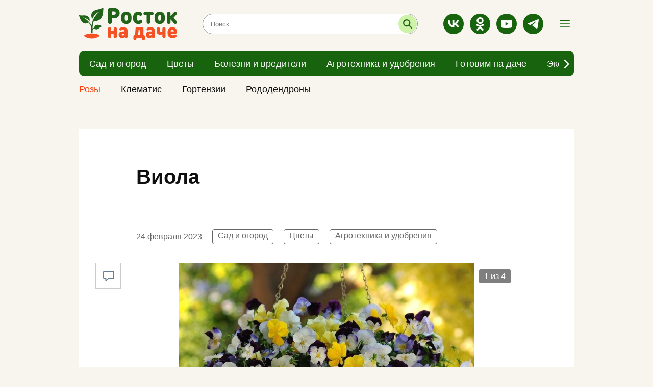

--- FILE ---
content_type: text/html; charset=utf-8
request_url: https://rostoknadache.ru/news/671
body_size: 6044
content:
<!DOCTYPE html><html lang="ru"><head><meta charset="UTF-8" /><meta content="origin" name="referrer" /><meta content="width=device-width, user-scalable=no" name="viewport" /><meta content="#e62626" name="msapplication-TileColor" /><meta content="#FFFFFF" name="theme-color" /><meta content="ru_RU" property="og:locale" /><meta content="website" property="og:type" /><link color="#e62626" href="https://assets.rostoknadache.ru/packs/media/images/site/favicon/safari-pinned-tab-5bbc1b4939d4baf8ccc7ffa3c6d6e486.svg" rel="mask-icon" /><link crossorigin="" href="https://media.rostoknadache.ru/" rel="preconnect" /><link crossorigin="" href="//code.createjs.com" rel="preconnect" /><link crossorigin="" href="//mc.yandex.ru" rel="preconnect" /><link crossorigin="" href="//yastatic.net" rel="preconnect" /><link href="/site.webmanifest" rel="manifest" /><link rel="apple-touch-icon-precomposed" type="image/png" href="https://assets.rostoknadache.ru/packs/media/images/site/favicon/apple-touch-icon-9f3e77b8fbaf36cf94816136fcf88bf1.png" sizes="180x180" /><link rel="icon" type="image/png" href="https://assets.rostoknadache.ru/packs/media/images/site/favicon/android-chrome-192x192-2807b8245f741b654196324a5a7cf912.png" sizes="192x192" /><link rel="icon" type="image/png" href="https://assets.rostoknadache.ru/packs/media/images/site/favicon/favicon-120x120-d7fed8727b1622ff8f8b518ad15fa169.png" sizes="120x120" /><link rel="icon" type="image/png" href="https://assets.rostoknadache.ru/packs/media/images/site/favicon/favicon-32x32-f8c3faf97d6b5739b9ceafae71e92f45.png" sizes="32x32" /><link rel="icon" type="image/png" href="https://assets.rostoknadache.ru/packs/media/images/site/favicon/favicon-16x16-ef57a2dbaccebb82674d30f42c5c8d89.png" sizes="16x16" /><link rel="icon" type="image/svg" href="https://assets.rostoknadache.ru/packs/media/images/site/favicon/favicon-8d91e4e201b6e2168f260e5d8c7c4f6e.svg" /><link rel="apple-touch-icon" type="image/png" href="https://assets.rostoknadache.ru/packs/media/images/site/favicon/apple-touch-icon-9f3e77b8fbaf36cf94816136fcf88bf1.png" sizes="180x180" /><link rel="apple-touch-icon" type="image/png" href="https://assets.rostoknadache.ru/packs/media/images/site/favicon/apple-touch-icon-57x57-abb88ea76de4fbad1816b598a6401dcf.png" sizes="57x57" /><link rel="apple-touch-icon" type="image/png" href="https://assets.rostoknadache.ru/packs/media/images/site/favicon/apple-touch-icon-114x114-9b7eefb7f729660125e661d25db219b7.png" sizes="114x114" /><link rel="apple-touch-icon" type="image/png" href="https://assets.rostoknadache.ru/packs/media/images/site/favicon/apple-touch-icon-144x144-424eaaa8d26d363f5213fa04ff83cf43.png" sizes="144x144" /><meta name="csrf-param" content="authenticity_token" />
<meta name="csrf-token" content="ynP5uzw/itID0O1Xtdgmchj5Bw9I8kC5BJwSHYMli2viAA6OH2TGbPmPS0gtSdPYMSMS3nRZbzntctVGrQpGGQ==" /><title>Виола</title>
<link rel="canonical" href="https://rostoknadache.ru/news/671">
<meta property="og:title" content="Виола">
<meta property="og:type" content="article">
<meta property="og:url" content="https://rostoknadache.ru/news/671">
<meta property="og:image" content="https://media.rostoknadache.ru/attachments/istochnik/publications/0/671/large_1677479928-37e4fdd8aa.jpeg">
<meta name="twitter:title" content="Виола">
<meta name="twitter:card" content="summary">
<meta name="twitter:image" content="https://media.rostoknadache.ru/attachments/istochnik/publications/0/671/large_1677479928-37e4fdd8aa.jpeg">
<meta name="publish-date" content="2023-02-24T01:00:00+03:00"><link rel="alternate" type="application/rss+xml" title="RSS" href="/rss/all" /><link rel="preload" href="https://assets.rostoknadache.ru/packs/css/site-514663fd.css" as="style" type="text/css"><link rel="preload" href="https://assets.rostoknadache.ru/packs/js/site-deb578fad1d654100a7b.js" as="script" type="text/javascript"><link rel="stylesheet" media="all" href="https://assets.rostoknadache.ru/packs/css/site-514663fd.css" /></head><body><script>window.ym_id = 89471716;

(function (m, e, t, r, i, k, a) {
    m[i] = m[i] || function () {
        (m[i].a = m[i].a || []).push(arguments)
    };
    m[i].l = 1 * new Date();
    k = e.createElement(t), a = e.getElementsByTagName(t)[0], k.async = 1, k.src = r, a.parentNode.insertBefore(k, a)
})
(window, document, "script", "https://mc.yandex.ru/metrika/tag.js", "ym");

ym(89471716, "init", {
    trackLinks: true,
    accurateTrackBounce: true
});</script><noscript><div><img alt="" src="https://mc.yandex.ru/watch/89471716" style="position:absolute; left:-9999px;" /></div></noscript><header data-controller="header"><div id="header"><div class="d-md-none" id="mobile-panel-fixed"><div class="container"><div class="row _content-mobile"><a class="_search"><div class="icon-search green" href="/search"></div></a><a class="_logo" href="/"><img src="https://assets.rostoknadache.ru/packs/media/images/site/logo-8d33b4cb9f148748cf68af3ea7543b31.svg" /></a><div class="_menu icon-menu green" data-action="click-&gt;header#showMenuBread"></div><div class="_menu icon-close green" data-action="click-&gt;header#closeMenu"></div></div></div></div><div class="d-none d-md-block" id="desktop-panel-fixed"><div class="container"><div class="_content"><a class="_logo" href="/"><img alt="" src="https://assets.rostoknadache.ru/packs/media/images/site/logo-8d33b4cb9f148748cf68af3ea7543b31.svg" /></a><div class="_search"><form action="/search" method="get"><input autocomplete="off" class="empty" id="search-text" name="q" placeholder="Поиск" type="text" /><button id="search-submit" title="Искать"></button></form></div><div class="_socialbox"><div class="__socialbox"><a class="icon-vk white" href="https://vk.com/rostok_dacha_i_sad" rel="nofollow noopener" target="_blank"></a><a class="icon-ok white" href="https://ok.ru/group/57838035664982" rel="nofollow noopener" target="_blank"></a><a class="icon-youtube white" href="https://www.youtube.com/channel/UC-thnuUscoEZx2N9ZYE4v6Q" rel="nofollow noopener" target="_blank"></a><a class="icon-telegram white" href="https://t.me/Rostok777" rel="nofollow noopener" target="_blank"></a></div></div><div class="_menu icon-menu green" data-action="click-&gt;header#showMenuBread"></div><div class="_menu icon-close green" data-action="click-&gt;header#closeMenu"></div></div></div><div class="container container-menu"><div class="row"><div class="col"><div class="__header-navigation" data-controller="header--navigation" data-menu-type="0"><div class="_button-prev icon-arrow-prev dark" data-action="click-&gt;header--navigation#prev" data-target="header--navigation.prevButton"></div><div class="_button-next icon-arrow-next dark" data-action="click-&gt;header--navigation#next" data-target="header--navigation.nextButton"></div><div class="_view" data-target="header--navigation.view"><div class="_menu-item"><a href="/news/sad-i-ogorod"><div class="_menu-item-name">Сад и огород</div></a></div><div class="_menu-item"><a href="/news/flowers"><div class="_menu-item-name">Цветы</div></a></div><div class="_menu-item"><a href="/news/bolezni-i-vrediteli"><div class="_menu-item-name">Болезни и вредители</div></a></div><div class="_menu-item"><a href="/news/agrotekhnika-i-udobreniya"><div class="_menu-item-name">Агротехника и удобрения</div></a></div><div class="_menu-item"><a href="/news/gotovim-na-dache"><div class="_menu-item-name">Готовим на даче</div></a></div><div class="_menu-item"><a href="/news/ekspert-proyekta"><div class="_menu-item-name">Эксперт проекта</div></a></div></div></div></div></div></div><div class="container container-menu" data-menu-type="1"><div class="row"><div class="col"><div class="__header-navigation" data-controller="header--navigation" data-menu-type="1"><div class="_button-prev icon-arrow-prev dark" data-action="click-&gt;header--navigation#prev" data-target="header--navigation.prevButton"></div><div class="_button-next icon-arrow-next dark" data-action="click-&gt;header--navigation#next" data-target="header--navigation.nextButton"></div><div class="_view" data-target="header--navigation.view"><div class="_menu-item"><a href="/news/rozy"><div class="_menu-item-name">Розы</div></a></div><div class="_menu-item"><a href="/news/clematis"><div class="_menu-item-name">Клематис</div></a></div><div class="_menu-item"><a href="/news/gortenzii"><div class="_menu-item-name">Гортензии</div></a></div><div class="_menu-item"><a href="/news/rododendrony"><div class="_menu-item-name">Рододендроны</div></a></div></div></div></div></div></div></div><div class="__header--menu"><div class="container"><div class="row _menu_items"><div class="_menu-item col-24 col-sm-12 col-md-8"><a href="/news/rozy"><div class="_menu-item-name" style="color: #ff410d;">Розы</div></a></div><div class="_menu-item col-24 col-sm-12 col-md-8"><a href="/news/sad-i-ogorod"><div class="_menu-item-name">Сад и огород</div></a></div><div class="_menu-item col-24 col-sm-12 col-md-8"><a href="/news/flowers"><div class="_menu-item-name">Цветы</div></a></div><div class="_menu-item col-24 col-sm-12 col-md-8"><a href="/news/bolezni-i-vrediteli"><div class="_menu-item-name">Болезни и вредители</div></a></div><div class="_menu-item col-24 col-sm-12 col-md-8"><a href="/news/agrotekhnika-i-udobreniya"><div class="_menu-item-name">Агротехника и удобрения</div></a></div><div class="_menu-item col-24 col-sm-12 col-md-8"><a href="/news/gotovim-na-dache"><div class="_menu-item-name">Готовим на даче</div></a></div><div class="_menu-item col-24 col-sm-12 col-md-8"><a href="/news/ekspert-proyekta"><div class="_menu-item-name">Эксперт проекта</div></a></div></div><div class="_line"></div><div class="row"><div class="col-24 col-md-16"><div class="row"><div class="_menu-item col-24 col-sm-12"><a href="/pages/partners"><div class="_menu-item-name">Рекламодателям</div></a></div><div class="_menu-item col-24 col-sm-12"><a href="/pages/information"><div class="_menu-item-name">Правовая информация</div></a></div><div class="_menu-item col-24 col-sm-12"><a href="/pages/agreement"><div class="_menu-item-name">Пользовательское соглашение</div></a></div><div class="_menu-item col-24 col-sm-12"><a href="/pages/comments"><div class="_menu-item-name">Публикация комментариев</div></a></div></div></div><div class="col-24 col-md-8 _menu-socialbox"><div class="__socialbox"><a class="icon-vk white" href="https://vk.com/rostok_dacha_i_sad" rel="nofollow noopener" target="_blank"></a><a class="icon-ok white" href="https://ok.ru/group/57838035664982" rel="nofollow noopener" target="_blank"></a><a class="icon-youtube white" href="https://www.youtube.com/channel/UC-thnuUscoEZx2N9ZYE4v6Q" rel="nofollow noopener" target="_blank"></a><a class="icon-telegram white" href="https://t.me/Rostok777" rel="nofollow noopener" target="_blank"></a></div></div></div></div></div></div></header><div class="main-wrapper"><main class="pb-md-4"><div class="article-wrapper mt-0 mt-md-4 mt-lg-0"><div class="container"><div class="row"><div class="article col-xl-18 mt-md-4" data-controller="article-fancybox" itemscope="" itemtype="http://schema.org/NewsArticle"><div class="article__meta"><link href="https://rostoknadache.ru/news/671" itemprop="mainEntityOfPage url" /><meta content="Виола" itemprop="headline name" /><meta content="" itemprop="description" /><meta content="2023-02-24T01:00:00+03:00" itemprop="datePublished" /><meta content="2023-02-27T09:41:24+03:00" itemprop="dateModified" /><figure itemprop="image" itemscope="" itemtype="https://schema.org/ImageObject"><link href="https://media.rostoknadache.ru/attachments/istochnik/publications/0/671/large_1677479928-37e4fdd8aa.jpeg" itemprop="url image" /></figure><figure itemprop="image" itemscope="" itemtype="https://schema.org/ImageObject"><link href="https://media.rostoknadache.ru/attachments/istochnik/publications/0/671/photo/thumb_1677479948-197a57b4f9.jpeg" itemprop="url image" /></figure><figure itemprop="image" itemscope="" itemtype="https://schema.org/ImageObject"><link href="https://media.rostoknadache.ru/attachments/istochnik/publications/0/671/photo/thumb_1677479961-33397673a1.jpeg" itemprop="url image" /></figure><figure itemprop="image" itemscope="" itemtype="https://schema.org/ImageObject"><link href="https://media.rostoknadache.ru/attachments/istochnik/publications/0/671/photo/thumb_1677479976-8a56aa894c.jpeg" itemprop="url image" /></figure><meta content="Сад и огород, Цветы, Агротехника и удобрения" itemprop="keywords" /></div><div class="article__title"><h1>Виола</h1></div><div class="article__dateviewer-wrapper"><div class="article__dateviewer">24 февраля 2023</div><div class="article__tags"><a href="/news/sad-i-ogorod">Сад и огород</a><a href="/news/flowers">Цветы</a><a href="/news/agrotekhnika-i-udobreniya">Агротехника и удобрения</a></div></div><div class="article__box"><div class="article-sliderbox" data-controller="news--article--sliderbox"><div class="article-sliderbox__count" data-target="news--article--sliderbox.counter"></div><div class="article-sliderbox__list" data-target="news--article--sliderbox.list"><div class="article-sliderbox__item"><a data-caption="Фото zazakupkami.ru " data-src="https://media.rostoknadache.ru/attachments/istochnik/publications/0/671/large_1677479928-37e4fdd8aa.jpeg" href="javascript:;" itemprop="contentUrl" rel="article-photo"><img alt="Виола" src="https://media.rostoknadache.ru/attachments/istochnik/publications/0/671/large_1677479928-37e4fdd8aa.jpeg" /><span>Фото zazakupkami.ru </span></a></div><div class="article-sliderbox__item"><a data-caption="Фото pro-dachnikov.com " data-src="https://media.rostoknadache.ru/attachments/istochnik/publications/0/671/photo/thumb_1677479948-197a57b4f9.jpeg" href="javascript:;" itemprop="contentUrl" rel="article-photo"><img alt="Виола" data-lazy="https://media.rostoknadache.ru/attachments/istochnik/publications/0/671/photo/thumb_1677479948-197a57b4f9.jpeg" src="" /><span>Фото pro-dachnikov.com </span></a></div><div class="article-sliderbox__item"><a data-caption="Фото pro-dachnikov.com " data-src="https://media.rostoknadache.ru/attachments/istochnik/publications/0/671/photo/thumb_1677479961-33397673a1.jpeg" href="javascript:;" itemprop="contentUrl" rel="article-photo"><img alt="Виола" data-lazy="https://media.rostoknadache.ru/attachments/istochnik/publications/0/671/photo/thumb_1677479961-33397673a1.jpeg" src="" /><span>Фото pro-dachnikov.com </span></a></div><div class="article-sliderbox__item"><a data-caption="Фото sveklon.ru" data-src="https://media.rostoknadache.ru/attachments/istochnik/publications/0/671/photo/thumb_1677479976-8a56aa894c.jpeg" href="javascript:;" itemprop="contentUrl" rel="article-photo"><img alt="Виола" data-lazy="https://media.rostoknadache.ru/attachments/istochnik/publications/0/671/photo/thumb_1677479976-8a56aa894c.jpeg" src="" /><span>Фото sveklon.ru</span></a></div></div><div class="article-sliderbox__preview-list d-none d-md-block" data-target="news--article--sliderbox.previewList"><div class="article-sliderbox__item"><img alt="" data-lazy="https://media.rostoknadache.ru/attachments/istochnik/publications/0/671/large_1677479928-37e4fdd8aa.jpeg" src="" /></div><div class="article-sliderbox__item"><img alt="" data-lazy="https://media.rostoknadache.ru/attachments/istochnik/publications/0/671/photo/thumb_1677479948-197a57b4f9.jpeg" src="" /></div><div class="article-sliderbox__item"><img alt="" data-lazy="https://media.rostoknadache.ru/attachments/istochnik/publications/0/671/photo/thumb_1677479961-33397673a1.jpeg" src="" /></div><div class="article-sliderbox__item"><img alt="" data-lazy="https://media.rostoknadache.ru/attachments/istochnik/publications/0/671/photo/thumb_1677479976-8a56aa894c.jpeg" src="" /></div></div></div><div class="article__content" itemprop="articleBody"><p>Виолу можно высевать в любое время года, т.к. это растение считается двулетним. Для цветения в первый год (июнь) - посев с середины по конец февраля, ампельные формы лучше сеять раньше. После данное растение может успешно размножаться самосевом.<br> <br> Семена для посева лучше выбирать свежие, т.к. они могут быстро терять свою всхожесть. Грунт для рассады должен быть легкий, воздухо- и влагопроницаемый (к примеру 70% торф +15% биогумуса, 15% разрыхлителя).<br> При посеве очень важно применение биологических фунгицидов.<br> Семена необходимо на 0.5 см присыпать землей или песком.<br> <br> Прорастает виола в темноте. Температура проростания +25 градусов.<br> Всходы появляются на 10 - 12 день, после им необходима подсветка. Температура выращивания +18 +20 градусов.<br> Пикировка после 2 настоящих листиков в слабо - кислую почву.<br> <br> Журналист проекта Лариса Захарищева</p></div><div class="article__social-share mb-4 mt-md-0"><div class="share-box"><div class="ya-share2" data-bare="" data-services="vkontakte,odnoklassniki,telegram"></div><a class="share__link comment-relink" href="javascript:document.getElementById(&#39;vk_comments_widget&#39;).scrollIntoView();" title="Оставить комментарий"><i class="share__icon icon-comment blue"></i></a></div></div></div></div><div class="col-xl-6 d-none d-xl-block"><div class="row news-sidebar-list"><div class="col-24 mt-4"><div class="bnbox news-sidebar-bnbox"></div></div><div class="col-24 mt-4"><div class="bnbox news-sidebar-bnbox"></div></div><div class="col-24 mt-4"><div class="bnbox news-sidebar-bnbox"></div></div><div class="col-24 mt-4"><div class="bnbox news-sidebar-bnbox"></div></div><div class="col-24 mt-4"><div class="bnbox news-sidebar-bnbox"></div></div></div></div></div></div></div><div class="container"><div class="row"><div class="col-xl-18 mt-2 mt-sm-4"></div></div></div><div class="container __news-main-categorybox"><a class="_category-name" href="/news/sad-i-ogorod">Сад и огород</a><div class="row"><div class="col-24 col-md-24 col-lg-16 col-xl-16"><div class="news-item-main"><a href="/news/3200"><div class="_item-img"><img alt="" src="https://media.rostoknadache.ru/attachments/istochnik/publications/0/3200/small_1767545408-99cbea4e31.jpeg" /></div><div class="_item-block"><div class="_item__text"><div class="_item__mark-wrapper"><div class="_item__exclusive">Эксклюзив</div><span class="_item__mark">Сад и огород</span><span class="_item__dateviewer">01 января</span></div><div class="_item__title">ОСНОВНЫЕ ДЕЛА ЯНВАРЯ❄</div></div></div></a></div></div><div class="col-24 col-md-12 col-lg-8 col-xl-8 mt-3 mt-sm-4 mt-lg-0 mx-sm-0 mb-sm-0"><div class="news-item"><a href="/news/3199"><div class="_item-img"><img alt="" src="https://media.rostoknadache.ru/attachments/istochnik/publications/0/3199/small_1767545263-9d79905ab7.jpeg" /></div><div class="_item-block"><div class="_item__text"><div class="_item__mark-wrapper"><span class="_item__mark">Сад и огород</span><span class="_item__dateviewer">01 января</span></div><div class="_item__title">📝ЛУННЫЙ КАЛЕНДАРЬ. с 1.01.26 по 4.01.26 ✨</div></div></div></a></div></div><div class="col-24 col-md-12 col-lg-8 col-xl-8 mt-3 mt-sm-4 mx-sm-0 mb-sm-0"><div class="news-item"><a href="/news/3194"><div class="_item-img"><img alt="" src="https://media.rostoknadache.ru/attachments/istochnik/publications/0/3194/small_1767544802-ca5e726231.jpeg" /></div><div class="_item-block"><div class="_item__text"><div class="_item__mark-wrapper"><div class="_item__exclusive">Эксклюзив</div><span class="_item__mark">Сад и огород</span><span class="_item__dateviewer">29 декабря</span></div><div class="_item__title">📝ЛУННЫЙ КАЛЕНДАРЬ. с 29.12.25 по 31.12.25 ✨</div></div></div></a></div></div><div class="col-24 col-md-12 col-lg-8 col-xl-8 mt-3 mt-sm-4 mx-sm-0 mb-sm-0"><div class="news-item"><a href="/news/3191"><div class="_item-img"><img alt="" src="https://media.rostoknadache.ru/attachments/istochnik/publications/0/3191/small_1766933493-39970d2f39.jpeg" /></div><div class="_item-block"><div class="_item__text"><div class="_item__mark-wrapper"><span class="_item__mark">Цветы</span><span class="_item__dateviewer">28 декабря</span></div><div class="_item__title">ПОЧЕМУ ЗЕЛЕНЕЮТ ТОРФЯННЫЕ ТАБЛЕТКИ?🦠</div></div></div></a></div></div><div class="col-24 col-md-12 col-lg-8 col-xl-8 mt-3 mt-sm-4 mx-sm-0 mb-sm-0 _no-border"><div class="news-item"><a href="/news/3188"><div class="_item-img"><img alt="" src="https://media.rostoknadache.ru/attachments/istochnik/publications/0/3188/small_1766933217-5570efa61f.jpeg" /></div><div class="_item-block"><div class="_item__text"><div class="_item__mark-wrapper"><span class="_item__mark">Цветы</span><span class="_item__dateviewer">27 декабря</span></div><div class="_item__title">❄ЧТО ПОСЕЯТЬ ПО СНЕГУ?</div></div></div></a></div></div></div></div><div class="container __news-main-categorybox"><a class="_category-name" href="/news/flowers">Цветы</a><div class="row"><div class="col-24 col-md-24 col-lg-16 col-xl-16"><div class="news-item-main"><a href="/news/3198"><div class="_item-img"><img alt="" src="https://media.rostoknadache.ru/attachments/istochnik/publications/0/3198/small_1767545105-3bc27a2e9b.jpeg" /></div><div class="_item-block"><div class="_item__text"><div class="_item__mark-wrapper"><span class="_item__mark">Цветы</span><span class="_item__dateviewer">31 декабря</span></div><div class="_item__title">💚Растения - символы Нового Года</div></div></div></a></div></div><div class="col-24 col-md-12 col-lg-8 col-xl-8 mt-3 mt-sm-4 mt-lg-0 mx-sm-0 mb-sm-0"><div class="news-item"><a href="/news/3197"><div class="_item-img"><img alt="" src="https://media.rostoknadache.ru/attachments/istochnik/publications/0/3197/small_1767545027-0d1770dff4.jpeg" /></div><div class="_item-block"><div class="_item__text"><div class="_item__mark-wrapper"><span class="_item__mark">Цветы</span><span class="_item__dateviewer">30 декабря</span></div><div class="_item__title">📌Рубрика &quot;Комнатные растения&quot;. Почему сохнут кончики и края листьев?</div></div></div></a></div></div><div class="col-24 col-md-12 col-lg-8 col-xl-8 mt-3 mt-sm-4 mx-sm-0 mb-sm-0"><div class="news-item"><a href="/news/3195"><div class="_item-img"><img alt="" src="https://media.rostoknadache.ru/attachments/istochnik/publications/0/3195/small_1767544871-2d4bb31e5b.jpeg" /></div><div class="_item-block"><div class="_item__text"><div class="_item__mark-wrapper"><span class="_item__mark">Цветы</span><span class="_item__dateviewer">29 декабря</span></div><div class="_item__title">КАК ВЫБРАТЬ СТЕЛЛАЖ?🌱🤔</div></div></div></a></div></div><div class="col-24 col-md-12 col-lg-8 col-xl-8 mt-3 mt-sm-4 mx-sm-0 mb-sm-0"><div class="news-item"><a href="/news/3191"><div class="_item-img"><img alt="" src="https://media.rostoknadache.ru/attachments/istochnik/publications/0/3191/small_1766933493-39970d2f39.jpeg" /></div><div class="_item-block"><div class="_item__text"><div class="_item__mark-wrapper"><span class="_item__mark">Цветы</span><span class="_item__dateviewer">28 декабря</span></div><div class="_item__title">ПОЧЕМУ ЗЕЛЕНЕЮТ ТОРФЯННЫЕ ТАБЛЕТКИ?🦠</div></div></div></a></div></div><div class="col-24 col-md-12 col-lg-8 col-xl-8 mt-3 mt-sm-4 mx-sm-0 mb-sm-0 _no-border"><div class="news-item"><a href="/news/3192"><div class="_item-img"><img alt="" src="https://media.rostoknadache.ru/attachments/istochnik/publications/0/3192/small_1767544299-44e95dbff0.jpeg" /></div><div class="_item-block"><div class="_item__text"><div class="_item__mark-wrapper"><span class="_item__mark">Цветы</span><span class="_item__dateviewer">28 декабря</span></div><div class="_item__title">БЕГОНИЯ КЛУБНЕВАЯ🌺</div></div></div></a></div></div></div></div><div class="container __news-main-categorybox"><a class="_category-name" href="/news/bolezni-i-vrediteli">Болезни и вредители</a><div class="row"><div class="col-24 col-md-24 col-lg-16 col-xl-16"><div class="news-item-main"><a href="/news/3117"><div class="_item-img"><img alt="" src="https://media.rostoknadache.ru/attachments/istochnik/publications/0/3117/small_1765032999-d16a4b9648.jpeg" /></div><div class="_item-block"><div class="_item__text"><div class="_item__mark-wrapper"><span class="_item__mark">Болезни и вредители</span><span class="_item__dateviewer">30 ноября</span></div><div class="_item__title">🌿 Комнатные растения. Щитовка.</div></div></div></a></div></div><div class="col-24 col-md-12 col-lg-8 col-xl-8 mt-3 mt-sm-4 mt-lg-0 mx-sm-0 mb-sm-0"><div class="news-item"><a href="/news/3108"><div class="_item-img"><img alt="" src="https://media.rostoknadache.ru/attachments/istochnik/publications/0/3108/small_1765032084-ab9e7ec155.jpeg" /></div><div class="_item-block"><div class="_item__text"><div class="_item__mark-wrapper"><span class="_item__mark">Болезни и вредители</span><span class="_item__dateviewer">27 ноября</span></div><div class="_item__title">📌ТРИПСЫ НА КОМНАТНЫХ РАСТЕНИЯХ.</div></div></div></a></div></div><div class="col-24 col-md-12 col-lg-8 col-xl-8 mt-3 mt-sm-4 mx-sm-0 mb-sm-0"><div class="news-item"><a href="/news/3089"><div class="_item-img"><img alt="" src="https://media.rostoknadache.ru/attachments/istochnik/publications/0/3089/small_1764784463-84b73bde26.jpeg" /></div><div class="_item-block"><div class="_item__text"><div class="_item__mark-wrapper"><span class="_item__mark">Болезни и вредители</span><span class="_item__dateviewer">20 ноября</span></div><div class="_item__title">🦟ПОЧВЕННЫЕ КОМАРИКИ.</div></div></div></a></div></div><div class="col-24 col-md-12 col-lg-8 col-xl-8 mt-3 mt-sm-4 mx-sm-0 mb-sm-0"><div class="news-item"><a href="/news/3061"><div class="_item-img"><img alt="" src="https://media.rostoknadache.ru/attachments/istochnik/publications/0/3061/small_1762624830-0200c530fa.jpeg" /></div><div class="_item-block"><div class="_item__text"><div class="_item__mark-wrapper"><span class="_item__mark">Болезни и вредители</span><span class="_item__dateviewer">08 ноября</span></div><div class="_item__title">🌿🕷 ПАУТИННЫЙ КЛЕЩ Как защитить комнатные растения?.</div></div></div></a></div></div><div class="col-24 col-md-12 col-lg-8 col-xl-8 mt-3 mt-sm-4 mx-sm-0 mb-sm-0 _no-border"><div class="news-item"><a href="/news/3044"><div class="_item-img"><img alt="" src="https://media.rostoknadache.ru/attachments/istochnik/publications/0/3044/small_1762622967-7c277abc20.jpeg" /></div><div class="_item-block"><div class="_item__text"><div class="_item__mark-wrapper"><span class="_item__mark">Болезни и вредители</span><span class="_item__dateviewer">02 ноября</span></div><div class="_item__title">📌Обработка теплицы от белокрылки.</div></div></div></a></div></div></div></div><div class="container __news-main-categorybox"><a class="_category-name" href="/news/agrotekhnika-i-udobreniya">Агротехника и удобрения</a><div class="row"><div class="col-24 col-md-24 col-lg-16 col-xl-16"><div class="news-item-main"><a href="/news/3196"><div class="_item-img"><img alt="" src="https://media.rostoknadache.ru/attachments/istochnik/publications/0/3196/small_1767544953-d4c604a051.jpeg" /></div><div class="_item-block"><div class="_item__text"><div class="_item__mark-wrapper"><span class="_item__mark">Агротехника и удобрения</span><span class="_item__dateviewer">30 декабря</span></div><div class="_item__title">ЯНТАРНАЯ КИСЛОТА🌸🌿</div></div></div></a></div></div><div class="col-24 col-md-12 col-lg-8 col-xl-8 mt-3 mt-sm-4 mt-lg-0 mx-sm-0 mb-sm-0"><div class="news-item"><a href="/news/3193"><div class="_item-img"><img alt="" src="https://media.rostoknadache.ru/attachments/istochnik/publications/0/3193/small_1767544444-6e9c93afa9.jpeg" /></div><div class="_item-block"><div class="_item__text"><div class="_item__mark-wrapper"><span class="_item__mark">Агротехника и удобрения</span><span class="_item__dateviewer">29 декабря</span></div><div class="_item__title">🌸🌿БИОЛОГИЧЕСКИЕ ПРЕПАРАТЫ. Применение.</div></div></div></a></div></div><div class="col-24 col-md-12 col-lg-8 col-xl-8 mt-3 mt-sm-4 mx-sm-0 mb-sm-0"><div class="news-item"><a href="/news/3186"><div class="_item-img"><img alt="" src="https://media.rostoknadache.ru/attachments/istochnik/publications/0/3186/small_1766933074-3acb28a446.jpeg" /></div><div class="_item-block"><div class="_item__text"><div class="_item__mark-wrapper"><span class="_item__mark">Агротехника и удобрения</span><span class="_item__dateviewer">28 декабря</span></div><div class="_item__title">📝Микроэлементы. Значение для растений. БОР🌺</div></div></div></a></div></div><div class="col-24 col-md-12 col-lg-8 col-xl-8 mt-3 mt-sm-4 mx-sm-0 mb-sm-0"><div class="news-item"><a href="/news/3191"><div class="_item-img"><img alt="" src="https://media.rostoknadache.ru/attachments/istochnik/publications/0/3191/small_1766933493-39970d2f39.jpeg" /></div><div class="_item-block"><div class="_item__text"><div class="_item__mark-wrapper"><span class="_item__mark">Цветы</span><span class="_item__dateviewer">28 декабря</span></div><div class="_item__title">ПОЧЕМУ ЗЕЛЕНЕЮТ ТОРФЯННЫЕ ТАБЛЕТКИ?🦠</div></div></div></a></div></div><div class="col-24 col-md-12 col-lg-8 col-xl-8 mt-3 mt-sm-4 mx-sm-0 mb-sm-0 _no-border"><div class="news-item"><a href="/news/3190"><div class="_item-img"><img alt="" src="https://media.rostoknadache.ru/attachments/istochnik/publications/0/3190/small_1766933414-60f6a1c479.jpeg" /></div><div class="_item-block"><div class="_item__text"><div class="_item__mark-wrapper"><span class="_item__mark">Агротехника и удобрения</span><span class="_item__dateviewer">28 декабря</span></div><div class="_item__title">ПОЛЕЗНАЯ ЛИТЕРАТУРА ДЛЯ НАЧИНАЮЩЕГО ДАЧНИКА🌸📝</div></div></div></a></div></div></div></div></main></div><span data-controller1="BackToTop" id="back-to-top"></span><footer class="py-3" id="footer"><div class="container"><div class="row _border"><div class="col _content pb-3"><a class="_logo" href="/"><img src="https://assets.rostoknadache.ru/packs/media/images/site/logo-8d33b4cb9f148748cf68af3ea7543b31.svg" /></a><div class="_socialbox"><div class="__socialbox"><a class="icon-vk white" href="https://vk.com/rostok_dacha_i_sad" rel="nofollow noopener" target="_blank"></a><a class="icon-ok white" href="https://ok.ru/group/57838035664982" rel="nofollow noopener" target="_blank"></a><a class="icon-youtube white" href="https://www.youtube.com/channel/UC-thnuUscoEZx2N9ZYE4v6Q" rel="nofollow noopener" target="_blank"></a><a class="icon-telegram white" href="https://t.me/Rostok777" rel="nofollow noopener" target="_blank"></a></div></div><div class="_counters"></div></div></div></div><div class="container pt-3"><div class="row"><div class="_navigation"><a class="_menu-item" href="/news/sad-i-ogorod"><span>Сад и огород</span></a><a class="_menu-item" href="/news/flowers"><span>Цветы</span></a><a class="_menu-item" href="/news/bolezni-i-vrediteli"><span>Болезни и вредители</span></a><a class="_menu-item" href="/news/agrotekhnika-i-udobreniya"><span>Агротехника и удобрения</span></a><a class="_menu-item" href="/news/gotovim-na-dache"><span>Готовим на даче</span></a><a class="_menu-item" href="/news/ekspert-proyekta"><span>Эксперт проекта</span></a></div></div><div class="_line"></div><div class="row"><div class="_navigation"><a class="_menu-item" href="/pages/partners"><span class="font-normal">Рекламодателям</span></a><a class="_menu-item" href="/pages/information"><span class="font-normal">Правовая информация</span></a><a class="_menu-item" href="/pages/agreement"><span class="font-normal">Пользовательское соглашение</span></a><a class="_menu-item" href="/pages/comments"><span class="font-normal">Публикация комментариев</span></a></div></div></div></footer><script src="https://assets.rostoknadache.ru/packs/js/site-deb578fad1d654100a7b.js" async="async"></script></body></html>

--- FILE ---
content_type: image/svg+xml
request_url: https://assets.rostoknadache.ru/packs/media/images/site/socials/ok-2305aa4a3a4654bf4b03b91c233165ef.svg
body_size: 275
content:
<svg xmlns="http://www.w3.org/2000/svg" viewBox="0 0 12.6 20.95"><defs><style>.cls-1{fill:#fff;}</style></defs><title>одноклассники</title><g id="Слой_2" data-name="Слой 2"><g id="Слой_1-2" data-name="Слой 1"><path class="cls-1" d="M11,13.67a9.08,9.08,0,0,1-3.68,1.1l.85.84,3.13,3.12a1.24,1.24,0,0,1,0,1.72l-.15.15a1.24,1.24,0,0,1-1.73,0L6.31,17.47,3.19,20.6a1.23,1.23,0,0,1-1.72,0l-.14-.15a1.21,1.21,0,0,1,0-1.72c.8-.79,1.93-1.94,3.12-3.12l.84-.84a9.14,9.14,0,0,1-3.7-1.1C.26,12.8-.33,12.3.19,11.25c.3-.6,1.13-1.1,2.23-.24A6.59,6.59,0,0,0,6.3,12.2,6.59,6.59,0,0,0,10.18,11c1.1-.86,1.93-.36,2.24.24C12.93,12.3,12.35,12.8,11,13.67ZM1,5.31A5.31,5.31,0,1,1,6.3,10.6,5.31,5.31,0,0,1,1,5.31Zm2.7,0A2.61,2.61,0,1,0,6.3,2.69,2.61,2.61,0,0,0,3.69,5.31Z"/></g></g></svg>